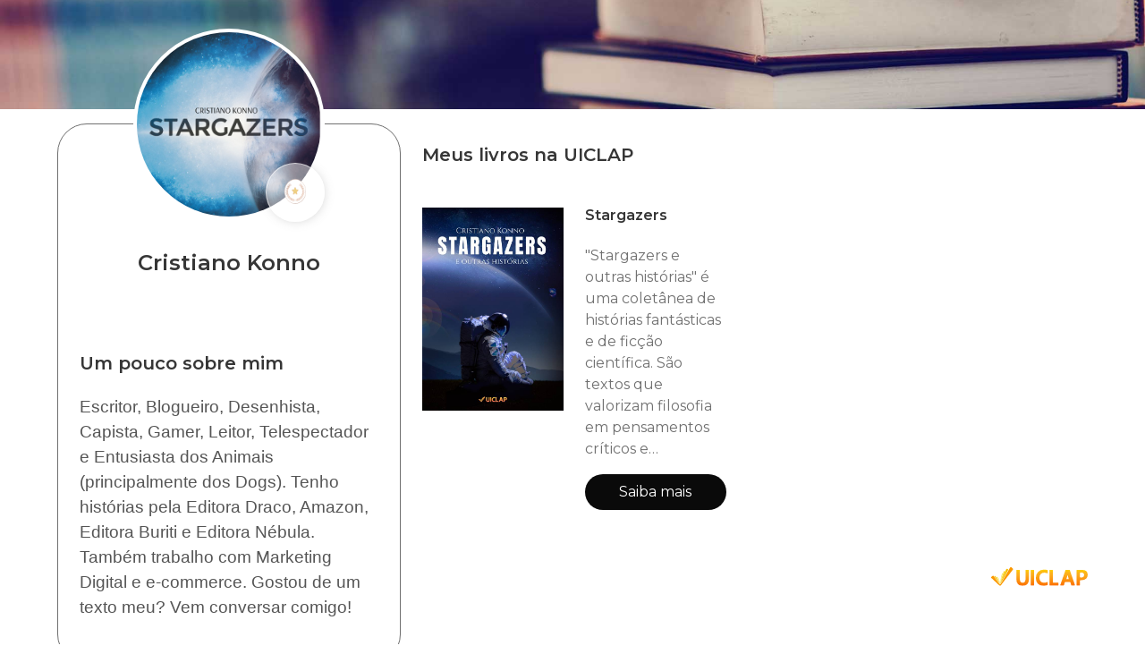

--- FILE ---
content_type: text/html
request_url: https://uiclap.bio/cristianokonno
body_size: 2185
content:
<!DOCTYPE html><html lang="pt-br"><head><meta charset="utf-8"><meta name="viewport" content="width=device-width, initial-scale=1"><meta property="fb:app_id" content="1075998672573703"/><meta property="og:title" content="Cristiano Konno"/><meta property="og:url" content="https://uiclap.bio/cristianokonno"/><meta property="og:type" content="books.author"/><meta property="twitter:image" content="http://images.uiclap.com/bio/86357.jpg"/><meta property="og:image" content="http://images.uiclap.com/bio/86357.jpg"/><meta property="og:image:secure_url" content="https://storage.googleapis.com/images.uiclap.com/bio/86357.jpg"/><meta property="og:image:type" content="image/jpeg"/><meta property="og:image:width" content="512"/><meta property="og:image:height" content="512"/><meta property="og:description" content="Escritor, Blogueiro, Desenhista, Capista, Gamer, Leitor, Telespectador e Entusiasta dos Animais (principalmente dos Dogs). Tenho hist&#243;rias pela Editora Draco, Amazon, Editora Buriti e Editora N&#233;bula. "/><meta name="description" content="Escritor, Blogueiro, Desenhista, Capista, Gamer, Leitor, Telespectador e Entusiasta dos Animais (principalmente dos Dogs). Tenho hist&#243;rias pela Editora Draco, Amazon, Editora Buriti e Editora N&#233;bula. "> <meta property="og:image" content="http://images.uiclap.com/capa/ua39354.jpg"/><meta property="og:image:secure_url" content="https://storage.googleapis.com/images.uiclap.com/capa/ua39354.jpg"/><meta property="og:image:type" content="image/jpeg"/><meta property="og:image:height" content="800"/> <title>Cristiano Konno</title><link rel="preconnect" href="https://fonts.googleapis.com"><link rel="preconnect" href="https://fonts.gstatic.com" crossorigin><link rel="preload" as="style" href="https://fonts.googleapis.com/css2?family=Montserrat+Alternates:wght@500&family=Montserrat:ital,wght@0,400;0,600;1,500&display=swap"><link rel="stylesheet" href="/css/uiclap.v2.4.min.css"><link rel="manifest" href="/manifest.webmanifest"><script type="application/ld+json">{"@context": "https://schema.org/", "@graph": [{ "@type": "Person", "name":"Cristiano Konno", "url": "https://uiclap.bio/cristianokonno", "image": "http://images.uiclap.com/bio/86357.jpg", "sameAs": ["https://bio.uiclap.com/cristianokonno"],"jobTitle": "Escritor(a)","affiliation": {"@type": "Organization","name": "UICLAP"} }, {"@type": "Product","name": "Stargazers","image": "http://images.uiclap.com/capa/ua39354.jpg","description": "&quot;Stargazers e outras histórias&quot; é uma coletânea de histórias fantásticas e de ficção científica.  São textos que valorizam filosofia em pensamentos críticos e comportamentais.   Esta edição é uma comemoração e agradecimento a todos que participaram dessa caminhada, além de uma alegria especial ao autor em ver seu conteúdo compilado e impresso.   Contos:  Stargazers  Feliz Aniversário  Ratos Noturn", "brand": "UICLAP","sku": "39354", "offers": {"@type": "Offer", "url": "https://loja.uiclap.com/titulo/ua39354", "priceCurrency": "BRL", "price": "39.1"}}]}</script></head><body><section class="hero hero-header img1 no-frase"><img class="frase" src="/img/frase-uiclap.svg" alt="UICLAPER com orgulho"></section> <section class="section pt-4"><div class="container "><div class="columns is-gapless"><div class="column is-one-quarter-fullhd is-one-third-widescreen is-one-third-desktop is-two-fifths-tablet is-full-mobile"><div class="linksbox"><div class="perfil" id="perfImg"><img class="foto" src="https://storage.googleapis.com/images.uiclap.com/bio/86357.jpg" alt="bio" onerror="document.getElementById('perfImg').style.display='none';"><div class="rank"><img src="/img/rank-1.png" alt="Ranking" width="45" height="45" /></div></div><div class="titulo" id="idperfil"><h1 class="is-4 title">Cristiano Konno</h1></div><div id="idresumo" class="content p-5"> <h3 class="is-5 mt-6 title">Um pouco sobre mim</h3><div class="cinza"><span style="color: rgb(85, 85, 85); font-family: &quot;PT Serif&quot;, sans-serif; font-size: 19.2px; font-style: normal; font-weight: 400;">Escritor, Blogueiro, Desenhista, Capista, Gamer, Leitor, Telespectador e Entusiasta dos Animais (principalmente dos Dogs). Tenho histórias pela Editora Draco, Amazon, Editora Buriti e Editora Nébula. Também trabalho com Marketing Digital e e-commerce. Gostou de um texto meu? Vem conversar comigo!</span></div></div></div></div><div class="column livros"><h3 class="title is-5 px-5 pt-5 esconde">Meus livros na UICLAP</h3><div class="columns is-multiline esconde">  <div class="column is-half-desktop is-full-tablet"><div class="columns p-2"><div class="column is-half-tablet is-full-mobile imglivro"><img src="https://storage.googleapis.com/images.uiclap.com/capa/ua39354.jpg" alt="capa"><span class="credito none"></span></div><div class="column is-half-tablet is-full-mobile infolivro"><h4 class="title is-6">Stargazers</h4><p>&quot;Stargazers e outras histórias&quot; é uma coletânea de histórias fantásticas e de ficção científica.  São textos que valorizam filosofia em pensamentos críticos e comportamentais.   Esta edição é uma comemoração e agradecimento a todos que participaram dessa caminhada, além de uma alegria especial ao autor em ver seu conteúdo compilado e impresso.   Contos:  Stargazers  Feliz Aniversário  Ratos Noturn</p><a class="button is-black is-rounded" href="https://loja.uiclap.com/titulo/ua39354/" target="_blank">Saiba mais</a></div></div></div>  </div><div id="resumo-semlivro" class="p-2"></div><div class="columns is-mobile"><div class="column is-4-mobile is-offset-10-desktop is-offset-4-mobile is-offset-8-tablet pb-5"><a href="https://uiclap.com" target="_blank"><img src="/img/uiclap-logo.svg" alt="UICLAP"></a></div></div></div></div></div> </section><link href="https://fonts.googleapis.com/css2?family=Montserrat+Alternates:wght@500&family=Montserrat:ital,wght@0,400;0,600;1,500&display=swap" rel="stylesheet"><script>var cdg=null;var cdf=null;if(document.getElementsByClassName("semlivros").length>0&&window.innerWidth>768){document.getElementById("resumo-semlivro").appendChild(document.getElementById("idperfil"));document.getElementById("resumo-semlivro").appendChild(document.getElementById("idresumo"));}</script><script defer src="https://www.googletagmanager.com/gtag/js?id=G-07VZMYKYW2"></script><script defer src="/js/init.min.js"></script></body></html><!-- 2025121022 --><!-- LOC --><!--FROM DB-->